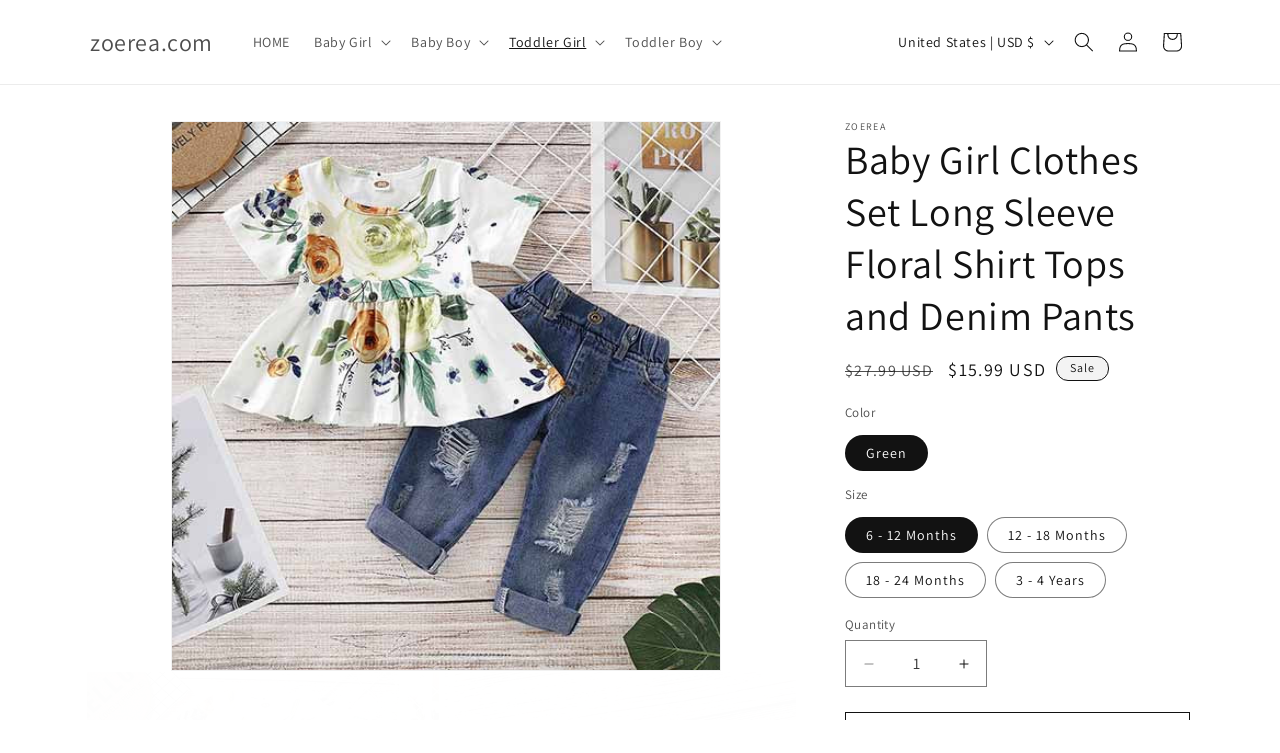

--- FILE ---
content_type: text/plain; charset=utf-8
request_url: https://sp-micro-proxy.b-cdn.net/micro?unique_id=zoerea-com.myshopify.com
body_size: 4756
content:
{"site":{"free_plan_limit_reached":false,"billing_status":null,"billing_active":true,"pricing_plan_required":false,"settings":{"proof_mobile_position":"Bottom","proof_desktop_position":"Bottom Left","proof_pop_size":"default","proof_start_delay_time":5,"proof_time_between":3,"proof_display_time":6,"proof_visible":false,"proof_cycle":true,"proof_mobile_enabled":true,"proof_desktop_enabled":true,"proof_tablet_enabled":null,"proof_locale":"en","proof_show_powered_by":false},"site_integrations":[{"id":"3790665","enabled":true,"integration":{"name":"Shopify Order Summary","handle":"shopify_order_summary","pro":true},"settings":{"proof_onclick_new_tab":null,"proof_exclude_pages":null,"proof_include_pages":[],"proof_display_pages_mode":"excluded","proof_minimum_activity_sessions":2,"proof_height":110,"proof_bottom":15,"proof_top":10,"proof_right":15,"proof_left":10,"proof_background_color":"#fff","proof_background_image_url":"","proof_font_color":"#333","proof_border_radius":8,"proof_padding_top":0,"proof_padding_bottom":0,"proof_padding_left":8,"proof_padding_right":16,"proof_icon_color":null,"proof_icon_background_color":null,"proof_hours_before_obscure":20,"proof_minimum_review_rating":5,"proof_highlights_color":"#F89815","proof_display_review":true,"proof_show_review_on_hover":false,"proof_summary_time_range":1440,"proof_summary_minimum_count":10,"proof_show_media":true,"proof_show_message":true,"proof_media_url":null,"proof_media_position":"top","proof_nudge_click_url":null,"proof_icon_url":null,"proof_icon_mode":null,"proof_icon_enabled":false},"template":{"id":"120","body":{"top":"{{visitor_count}} visitors placed {{order_count}} orders in the last {{time_range}}","middle":""},"raw_body":"<top>{{visitor_count}} visitors placed {{order_count}} orders in the last {{time_range}}</top><middle></middle>","locale":"en"}},{"id":"3790664","enabled":true,"integration":{"name":"Shopify Cart Summary","handle":"shopify_cart_summary","pro":true},"settings":{"proof_onclick_new_tab":null,"proof_exclude_pages":null,"proof_include_pages":[],"proof_display_pages_mode":"excluded","proof_minimum_activity_sessions":2,"proof_height":110,"proof_bottom":15,"proof_top":10,"proof_right":15,"proof_left":10,"proof_background_color":"#fff","proof_background_image_url":"","proof_font_color":"#333","proof_border_radius":8,"proof_padding_top":0,"proof_padding_bottom":0,"proof_padding_left":8,"proof_padding_right":16,"proof_icon_color":null,"proof_icon_background_color":null,"proof_hours_before_obscure":20,"proof_minimum_review_rating":5,"proof_highlights_color":"#F89815","proof_display_review":true,"proof_show_review_on_hover":false,"proof_summary_time_range":1440,"proof_summary_minimum_count":10,"proof_show_media":true,"proof_show_message":true,"proof_media_url":null,"proof_media_position":"top","proof_nudge_click_url":null,"proof_icon_url":null,"proof_icon_mode":null,"proof_icon_enabled":false},"template":{"id":"119","body":{"top":"{{visitor_count}} visitors added {{add_to_cart_count}} items to their cart in the last {{time_range}}","middle":""},"raw_body":"<top>{{visitor_count}} visitors added {{add_to_cart_count}} items to their cart in the last {{time_range}}</top><middle></middle>","locale":"en"}}],"events":[{"id":"63296955","created_at":null,"variables":{"first_name":"Someone","city":"Gatineau","province":"Quebec","province_code":"QC","country":"Canada","country_code":"CA","product_title":"4-piece White Shirt And Suspender Pants With Hat"},"click_url":"https://www.zoerea.com/products/zoerea-baby-boy-gentlemen-outfits-set","image_url":"https://cdn.shopify.com/s/files/1/0088/7196/8868/products/A2368.jpg?v=1594475620","product":{"id":"15785","product_id":"1869978042468","title":"4-piece White Shirt And Suspender Pants With Hat","created_at":"2018-12-20T03:44:46.000Z","updated_at":"2023-07-11T01:26:16.922Z","published_at":"2018-12-20T03:44:44.000Z"},"site_integration":{"id":"132782","enabled":false,"integration":{"name":"Shopify Purchase","handle":"shopify_api_purchase","pro":false},"template":{"id":"4","body":{"top":"{{first_name}} in {{city}}, {{province}} {{country}}","middle":"Purchased {{product_title}}"},"raw_body":"<top>{{first_name}} in {{city}}, {{province}} {{country}}</top><middle>Purchased {{product_title}}</middle>","locale":"en"}}},{"id":"63250981","created_at":null,"variables":{"first_name":"Someone","city":"Woodbridge Township","province":"New Jersey","province_code":"NJ","country":"United States","country_code":"US","product_title":"2-piece Hooded Down Jacket And Pants Set"},"click_url":"https://www.zoerea.com/products/zoerea-baby-girl-winter-snowsuit-2-piece-hoodie-puffer-down-jacket-with-snow-ski-bib-pants-outfits","image_url":"https://cdn.shopify.com/s/files/1/0088/7196/8868/products/71EUu7n7MIL._UL1500_b1433528-81c1-432f-a19b-8933c8b41264.jpg?v=1594475627","product":{"id":"2122616","product_id":"1900497141860","title":"2-piece Hooded Down Jacket And Pants Set","created_at":"2018-12-21T18:13:08.000Z","updated_at":"2022-01-19T20:25:47.000Z","published_at":"2018-12-21T18:13:01.000Z"},"site_integration":{"id":"132782","enabled":false,"integration":{"name":"Shopify Purchase","handle":"shopify_api_purchase","pro":false},"template":{"id":"4","body":{"top":"{{first_name}} in {{city}}, {{province}} {{country}}","middle":"Purchased {{product_title}}"},"raw_body":"<top>{{first_name}} in {{city}}, {{province}} {{country}}</top><middle>Purchased {{product_title}}</middle>","locale":"en"}}},{"id":"61458101","created_at":null,"variables":{"first_name":"Someone","city":"Chioggia","province":"Venezia","province_code":"VE","country":"Italy","country_code":"IT","product_title":"Handsome Plaid Faux-two Bow Tie Jumpsuit"},"click_url":"https://www.zoerea.com/products/zoerea-baby-boys-tuxedo-gentleman-jumpsuit","image_url":"https://cdn.shopify.com/s/files/1/0088/7196/8868/products/3793089088_1844225021.jpg?v=1594475613","product":{"id":"2135245","product_id":"1704773976164","title":"Handsome Plaid Faux-two Bow Tie Jumpsuit","created_at":"2018-12-10T13:54:36.000Z","updated_at":"2022-01-19T20:25:46.000Z","published_at":"2018-12-10T13:52:35.000Z"},"site_integration":{"id":"132782","enabled":false,"integration":{"name":"Shopify Purchase","handle":"shopify_api_purchase","pro":false},"template":{"id":"4","body":{"top":"{{first_name}} in {{city}}, {{province}} {{country}}","middle":"Purchased {{product_title}}"},"raw_body":"<top>{{first_name}} in {{city}}, {{province}} {{country}}</top><middle>Purchased {{product_title}}</middle>","locale":"en"}}},{"id":"59671498","created_at":null,"variables":{"first_name":"Someone","city":"Great Neck","province":"New York","province_code":"NY","country":"United States","country_code":"US","product_title":"Fits Seven People 530cm Ginormous Flamingo Giant Unicorn Inflatable"},"click_url":"https://www.zoerea.com/products/fits-seven-people-530cm-ginormous-flamingo-giant-unicorn-inflatable","image_url":"https://cdn.shopify.com/s/files/1/0088/7196/8868/products/product-image-961184640.jpg?v=1594476289","product":{"id":"2130763","product_id":"3924540784701","title":"Fits Seven People 530cm Ginormous Flamingo Giant Unicorn Inflatable","created_at":"2019-07-05T11:45:37.000Z","updated_at":"2022-07-19T06:11:11.000Z","published_at":"2019-07-05T11:45:37.000Z"},"site_integration":{"id":"132782","enabled":false,"integration":{"name":"Shopify Purchase","handle":"shopify_api_purchase","pro":false},"template":{"id":"4","body":{"top":"{{first_name}} in {{city}}, {{province}} {{country}}","middle":"Purchased {{product_title}}"},"raw_body":"<top>{{first_name}} in {{city}}, {{province}} {{country}}</top><middle>Purchased {{product_title}}</middle>","locale":"en"}}},{"id":"59613264","created_at":null,"variables":{"first_name":"Someone","city":"Traversetolo","province":"Parma","province_code":"PR","country":"Italy","country_code":"IT","product_title":"Handsome Plaid Faux-two Bow Tie Jumpsuit"},"click_url":"https://www.zoerea.com/products/zoerea-baby-boys-tuxedo-gentleman-jumpsuit","image_url":"https://cdn.shopify.com/s/files/1/0088/7196/8868/products/3793089088_1844225021.jpg?v=1594475613","product":{"id":"2135245","product_id":"1704773976164","title":"Handsome Plaid Faux-two Bow Tie Jumpsuit","created_at":"2018-12-10T13:54:36.000Z","updated_at":"2022-01-19T20:25:46.000Z","published_at":"2018-12-10T13:52:35.000Z"},"site_integration":{"id":"132782","enabled":false,"integration":{"name":"Shopify Purchase","handle":"shopify_api_purchase","pro":false},"template":{"id":"4","body":{"top":"{{first_name}} in {{city}}, {{province}} {{country}}","middle":"Purchased {{product_title}}"},"raw_body":"<top>{{first_name}} in {{city}}, {{province}} {{country}}</top><middle>Purchased {{product_title}}</middle>","locale":"en"}}},{"id":"58997221","created_at":null,"variables":{"first_name":"Someone","city":"Wickersdorf","province":null,"province_code":null,"country":"Germany","country_code":"DE","product_title":"Baby Boys' Casual Daily Stripe Print Camouflage Cotton Clothing Set"},"click_url":"https://www.zoerea.com/products/baby-boys-casual-basic-party-daily-stripe-print-classic-camouflage-long-sleeve-regular-cotton-clothing-set","image_url":"https://cdn.shopify.com/s/files/1/0088/7196/8868/products/960A5302.jpg?v=1594476495","product":{"id":"4520954","product_id":"3954776735805","title":"Baby Boys' Casual Daily Stripe Print Camouflage Cotton Clothing Set","created_at":"2019-08-17T02:18:55.000Z","updated_at":"2022-02-08T19:46:40.000Z","published_at":"2019-08-17T02:18:55.000Z"},"site_integration":{"id":"132782","enabled":false,"integration":{"name":"Shopify Purchase","handle":"shopify_api_purchase","pro":false},"template":{"id":"4","body":{"top":"{{first_name}} in {{city}}, {{province}} {{country}}","middle":"Purchased {{product_title}}"},"raw_body":"<top>{{first_name}} in {{city}}, {{province}} {{country}}</top><middle>Purchased {{product_title}}</middle>","locale":"en"}}},{"id":"58878460","created_at":null,"variables":{"first_name":"Someone","city":"Comune di Sesto Fiorentino","province":"Firenze","province_code":"FI","country":"Italy","country_code":"IT","product_title":"Gentleman Shirt Plaid Vest And Pants Outfit"},"click_url":"https://www.zoerea.com/products/boy-shirt-vest-pants-gentleman-suit","image_url":"https://cdn.shopify.com/s/files/1/0088/7196/8868/products/71asR87n5kL._UL1500.jpg?v=1594475744","product":{"id":"2132994","product_id":"3298469478500","title":"Gentleman Shirt Plaid Vest And Pants Outfit","created_at":"2019-04-11T12:16:57.000Z","updated_at":"2023-07-11T04:37:50.770Z","published_at":"2019-04-11T12:16:54.000Z"},"site_integration":{"id":"132782","enabled":false,"integration":{"name":"Shopify Purchase","handle":"shopify_api_purchase","pro":false},"template":{"id":"4","body":{"top":"{{first_name}} in {{city}}, {{province}} {{country}}","middle":"Purchased {{product_title}}"},"raw_body":"<top>{{first_name}} in {{city}}, {{province}} {{country}}</top><middle>Purchased {{product_title}}</middle>","locale":"en"}}},{"id":"58833243","created_at":null,"variables":{"first_name":"Someone","city":"Herning","province":null,"province_code":null,"country":"Denmark","country_code":"DK","product_title":"Handsome Faux-two Bodysuit & Vest & Hat Set"},"click_url":"https://www.zoerea.com/products/zoerea-baby-boy-outfits-set-3pcs-long-sleeves-gentleman-jumpsuit-vest-coat-berets-hat-with-bow-tie","image_url":"https://cdn.shopify.com/s/files/1/0088/7196/8868/products/190121_64.JPG?v=1594475615","product":{"id":"2135276","product_id":"1704813625444","title":"Handsome Faux-two Bodysuit & Vest & Hat Set","created_at":"2018-12-10T13:58:18.000Z","updated_at":"2025-07-20T09:08:37.424Z","published_at":"2018-12-10T13:57:09.000Z"},"site_integration":{"id":"132782","enabled":false,"integration":{"name":"Shopify Purchase","handle":"shopify_api_purchase","pro":false},"template":{"id":"4","body":{"top":"{{first_name}} in {{city}}, {{province}} {{country}}","middle":"Purchased {{product_title}}"},"raw_body":"<top>{{first_name}} in {{city}}, {{province}} {{country}}</top><middle>Purchased {{product_title}}</middle>","locale":"en"}}},{"id":"58700390","created_at":null,"variables":{"first_name":"Someone","city":"mendocino","province":"California","province_code":"CA","country":"United States","country_code":"US","product_title":"Airplane Toy, Electric Plane Toy, Aeroplane Gliders, Rechargeable Flying Aircraft, Gifts for Kids"},"click_url":"https://www.zoerea.com/products/airplane-toy-electric-plane-toy-aeroplane-gliders-rechargeable-flying-aircraft-gifts-for-kids","image_url":"https://cdn.shopify.com/s/files/1/0088/7196/8868/products/New-35cm-Long-Glider-Model-Electric-Toys-For-Children-Gifts-Diecasts-Toy-Vehicles-Science-Educational-Toys.jpg?v=1594476285","product":{"id":"2123427","product_id":"3924447592509","title":"Airplane Toy, Electric Plane Toy, Aeroplane Gliders, Rechargeable Flying Aircraft, Gifts for Kids","created_at":"2019-07-05T07:22:42.000Z","updated_at":"2022-01-19T20:26:27.000Z","published_at":"2019-07-05T07:10:39.000Z"},"site_integration":{"id":"132782","enabled":false,"integration":{"name":"Shopify Purchase","handle":"shopify_api_purchase","pro":false},"template":{"id":"4","body":{"top":"{{first_name}} in {{city}}, {{province}} {{country}}","middle":"Purchased {{product_title}}"},"raw_body":"<top>{{first_name}} in {{city}}, {{province}} {{country}}</top><middle>Purchased {{product_title}}</middle>","locale":"en"}}},{"id":"57969403","created_at":null,"variables":{"first_name":"Someone","city":"Brooklyn","province":"New York","province_code":"NY","country":"United States","country_code":"US","product_title":"Handsome Faux-two Bodysuit & Vest & Hat Set"},"click_url":"https://www.zoerea.com/products/zoerea-baby-boy-outfits-set-3pcs-long-sleeves-gentleman-jumpsuit-vest-coat-berets-hat-with-bow-tie","image_url":"https://cdn.shopify.com/s/files/1/0088/7196/8868/products/190121_64.JPG?v=1594475615","product":{"id":"2135276","product_id":"1704813625444","title":"Handsome Faux-two Bodysuit & Vest & Hat Set","created_at":"2018-12-10T13:58:18.000Z","updated_at":"2025-07-20T09:08:37.424Z","published_at":"2018-12-10T13:57:09.000Z"},"site_integration":{"id":"132782","enabled":false,"integration":{"name":"Shopify Purchase","handle":"shopify_api_purchase","pro":false},"template":{"id":"4","body":{"top":"{{first_name}} in {{city}}, {{province}} {{country}}","middle":"Purchased {{product_title}}"},"raw_body":"<top>{{first_name}} in {{city}}, {{province}} {{country}}</top><middle>Purchased {{product_title}}</middle>","locale":"en"}}},{"id":"56485454","created_at":null,"variables":{"first_name":"Someone","city":"Lawrenceville","province":"Georgia","province_code":"GA","country":"United States","country_code":"US","product_title":"\"Little Sister\" Print 100% Cotton Jumpsuit For Baby"},"click_url":"https://www.zoerea.com/products/little-sister-print-jumpsuit-for-baby-zoerea","image_url":"https://cdn.shopify.com/s/files/1/0088/7196/8868/products/960A1137.JPG?v=1594475863","product":{"id":"2121929","product_id":"3483430060132","title":"\"Little Sister\" Print 100% Cotton Jumpsuit For Baby","created_at":"2019-05-15T03:56:33.000Z","updated_at":"2023-07-11T01:38:31.448Z","published_at":"2019-05-15T03:56:33.000Z"},"site_integration":{"id":"132782","enabled":false,"integration":{"name":"Shopify Purchase","handle":"shopify_api_purchase","pro":false},"template":{"id":"4","body":{"top":"{{first_name}} in {{city}}, {{province}} {{country}}","middle":"Purchased {{product_title}}"},"raw_body":"<top>{{first_name}} in {{city}}, {{province}} {{country}}</top><middle>Purchased {{product_title}}</middle>","locale":"en"}}},{"id":"55709740","created_at":null,"variables":{"first_name":"Someone","city":"Mercedes ","province":"Texas","province_code":"TX","country":"United States","country_code":"US","product_title":"3-piece Plaid Style Top and Denim Shorts with Headband Set"},"click_url":"https://www.zoerea.com/products/3-piece-plaid-style-top-and-denim-shorts-with-headband-set-zoerea","image_url":"https://cdn.shopify.com/s/files/1/0088/7196/8868/products/02_e596c6d9-5725-4d66-b342-4b88660f5e7d.JPG?v=1594476280","product":{"id":"2122936","product_id":"3514100220004","title":"3-piece Plaid Style Top and Denim Shorts with Headband Set","created_at":"2019-05-28T07:26:20.000Z","updated_at":"2022-01-19T20:26:26.000Z","published_at":"2019-05-28T07:26:20.000Z"},"site_integration":{"id":"132782","enabled":false,"integration":{"name":"Shopify Purchase","handle":"shopify_api_purchase","pro":false},"template":{"id":"4","body":{"top":"{{first_name}} in {{city}}, {{province}} {{country}}","middle":"Purchased {{product_title}}"},"raw_body":"<top>{{first_name}} in {{city}}, {{province}} {{country}}</top><middle>Purchased {{product_title}}</middle>","locale":"en"}}},{"id":"54489724","created_at":null,"variables":{"first_name":"Someone","city":"Williston","province":"North Dakota","province_code":"ND","country":"United States","country_code":"US","product_title":"Gentleman Color Blocked Bow Tie Jumpsuit"},"click_url":"https://www.zoerea.com/products/1pc-baby-boys-tuxedo-gentleman-onesie-romper-jumpsuit-wedding-suit","image_url":"https://cdn.shopify.com/s/files/1/0088/7196/8868/products/88888888.jpg?v=1594475616","product":{"id":"2133103","product_id":"1869716127844","title":"Gentleman Color Blocked Bow Tie Jumpsuit","created_at":"2018-12-20T03:24:32.000Z","updated_at":"2022-01-19T20:25:46.000Z","published_at":"2018-12-20T03:24:32.000Z"},"site_integration":{"id":"132782","enabled":false,"integration":{"name":"Shopify Purchase","handle":"shopify_api_purchase","pro":false},"template":{"id":"4","body":{"top":"{{first_name}} in {{city}}, {{province}} {{country}}","middle":"Purchased {{product_title}}"},"raw_body":"<top>{{first_name}} in {{city}}, {{province}} {{country}}</top><middle>Purchased {{product_title}}</middle>","locale":"en"}}},{"id":"54188679","created_at":null,"variables":{"first_name":"Someone","city":"Cumming","province":"Georgia","province_code":"GA","country":"United States","country_code":"US","product_title":"Handsome Plaid Faux-two Bow Tie Jumpsuit"},"click_url":"https://www.zoerea.com/products/zoerea-baby-boys-tuxedo-gentleman-jumpsuit","image_url":"https://cdn.shopify.com/s/files/1/0088/7196/8868/products/3793089088_1844225021.jpg?v=1594475613","product":{"id":"2135245","product_id":"1704773976164","title":"Handsome Plaid Faux-two Bow Tie Jumpsuit","created_at":"2018-12-10T13:54:36.000Z","updated_at":"2022-01-19T20:25:46.000Z","published_at":"2018-12-10T13:52:35.000Z"},"site_integration":{"id":"132782","enabled":false,"integration":{"name":"Shopify Purchase","handle":"shopify_api_purchase","pro":false},"template":{"id":"4","body":{"top":"{{first_name}} in {{city}}, {{province}} {{country}}","middle":"Purchased {{product_title}}"},"raw_body":"<top>{{first_name}} in {{city}}, {{province}} {{country}}</top><middle>Purchased {{product_title}}</middle>","locale":"en"}}},{"id":"52604863","created_at":null,"variables":{"first_name":"Someone","city":"Jacksonville","province":"Florida","province_code":"FL","country":"United States","country_code":"US","product_title":"2019 Summer Kid Baby Girls Floral Long Tutu Dress Wedding Party Dresses"},"click_url":"https://www.zoerea.com/products/2019-summer-kid-baby-girls-floral-long-tutu-dress-wedding-party-dresses","image_url":"https://cdn.shopify.com/s/files/1/0088/7196/8868/products/product-image-958846963.jpg?v=1594476290","product":{"id":"2122534","product_id":"3925099675709","title":"2019 Summer Kid Baby Girls Floral Long Tutu Dress Wedding Party Dresses","created_at":"2019-07-06T09:12:20.000Z","updated_at":"2022-07-19T07:53:56.000Z","published_at":"2019-07-06T09:12:20.000Z"},"site_integration":{"id":"132782","enabled":false,"integration":{"name":"Shopify Purchase","handle":"shopify_api_purchase","pro":false},"template":{"id":"4","body":{"top":"{{first_name}} in {{city}}, {{province}} {{country}}","middle":"Purchased {{product_title}}"},"raw_body":"<top>{{first_name}} in {{city}}, {{province}} {{country}}</top><middle>Purchased {{product_title}}</middle>","locale":"en"}}},{"id":"52051637","created_at":null,"variables":{"first_name":"Someone","city":"Twin City","province":"Georgia","province_code":"GA","country":"United States","country_code":"US","product_title":"Handsome Faux-two Bodysuit & Vest & Hat Set"},"click_url":"https://www.zoerea.com/products/zoerea-baby-boy-outfits-set-3pcs-long-sleeves-gentleman-jumpsuit-vest-coat-berets-hat-with-bow-tie","image_url":"https://cdn.shopify.com/s/files/1/0088/7196/8868/products/190121_64.JPG?v=1594475615","product":{"id":"2135276","product_id":"1704813625444","title":"Handsome Faux-two Bodysuit & Vest & Hat Set","created_at":"2018-12-10T13:58:18.000Z","updated_at":"2025-07-20T09:08:37.424Z","published_at":"2018-12-10T13:57:09.000Z"},"site_integration":{"id":"132782","enabled":false,"integration":{"name":"Shopify Purchase","handle":"shopify_api_purchase","pro":false},"template":{"id":"4","body":{"top":"{{first_name}} in {{city}}, {{province}} {{country}}","middle":"Purchased {{product_title}}"},"raw_body":"<top>{{first_name}} in {{city}}, {{province}} {{country}}</top><middle>Purchased {{product_title}}</middle>","locale":"en"}}},{"id":"51856552","created_at":null,"variables":{"first_name":"Someone","city":"Maysville","province":"Kentucky","province_code":"KY","country":"United States","country_code":"US","product_title":"Baby Kids Girls Princess Flower Party Polka Dot Gown Formal Dress"},"click_url":"https://www.zoerea.com/products/princess-baby-kids-flower-girls-dress-party-polka-dot-gown-formal-dress-weeding-party-formal-dress-baby-girl","image_url":"https://cdn.shopify.com/s/files/1/0088/7196/8868/products/product-image-897943785.jpg?v=1594476328","product":{"id":"2127190","product_id":"3926133178429","title":"Baby Kids Girls Princess Flower Party Polka Dot Gown Formal Dress","created_at":"2019-07-08T15:45:48.000Z","updated_at":"2022-07-19T07:57:45.000Z","published_at":"2019-07-08T15:45:48.000Z"},"site_integration":{"id":"132782","enabled":false,"integration":{"name":"Shopify Purchase","handle":"shopify_api_purchase","pro":false},"template":{"id":"4","body":{"top":"{{first_name}} in {{city}}, {{province}} {{country}}","middle":"Purchased {{product_title}}"},"raw_body":"<top>{{first_name}} in {{city}}, {{province}} {{country}}</top><middle>Purchased {{product_title}}</middle>","locale":"en"}}},{"id":"51381234","created_at":null,"variables":{"first_name":"Someone","city":"Garden City","province":"Texas","province_code":"TX","country":"United States","country_code":"US","product_title":"2-piece Solid Gentleman Romper And Shorts Set"},"click_url":"https://www.zoerea.com/products/2-piece-solid-gentleman-romper-and-shorts-set-zoerea","image_url":"https://cdn.shopify.com/s/files/1/0088/7196/8868/products/1_bd2959ea-1f85-4541-816c-939d103b4b56.jpg?v=1594475799","product":{"id":"2122581","product_id":"3370925031524","title":"2-piece Solid Gentleman Romper And Shorts Set","created_at":"2019-04-24T12:47:42.000Z","updated_at":"2023-07-11T01:55:53.317Z","published_at":"2019-04-24T12:47:42.000Z"},"site_integration":{"id":"132782","enabled":false,"integration":{"name":"Shopify Purchase","handle":"shopify_api_purchase","pro":false},"template":{"id":"4","body":{"top":"{{first_name}} in {{city}}, {{province}} {{country}}","middle":"Purchased {{product_title}}"},"raw_body":"<top>{{first_name}} in {{city}}, {{province}} {{country}}</top><middle>Purchased {{product_title}}</middle>","locale":"en"}}},{"id":"50779357","created_at":null,"variables":{"first_name":"Someone","city":"Louisville","province":"Kentucky","province_code":"KY","country":"United States","country_code":"US","product_title":"Newborn Kids Baby Girls Tops T-shirt  Dresses Party Outfits Clothes"},"click_url":"https://www.zoerea.com/products/newborn-kids-baby-girls-tops-t-shirt-dresses-party-outfits-clothes-set-princess-party-birthday-formal-dress-baby-girl","image_url":"https://cdn.shopify.com/s/files/1/0088/7196/8868/products/product-image-1009213226.jpg?v=1594476343","product":{"id":"2144475","product_id":"3926616506429","title":"Newborn Kids Baby Girls Tops T-shirt  Dresses Party Outfits Clothes","created_at":"2019-07-09T08:58:35.000Z","updated_at":"2022-07-19T07:52:38.000Z","published_at":"2019-07-09T08:58:35.000Z"},"site_integration":{"id":"132782","enabled":false,"integration":{"name":"Shopify Purchase","handle":"shopify_api_purchase","pro":false},"template":{"id":"4","body":{"top":"{{first_name}} in {{city}}, {{province}} {{country}}","middle":"Purchased {{product_title}}"},"raw_body":"<top>{{first_name}} in {{city}}, {{province}} {{country}}</top><middle>Purchased {{product_title}}</middle>","locale":"en"}}},{"id":"49043239","created_at":null,"variables":{"city":"Aldan","country":"United States","province":"Pennsylvania","first_name":"Someone","country_code":"US","province_code":"PA","product_title":"Handsome Faux-two Bodysuit & Vest & Hat Set"},"click_url":"https://www.zoerea.com/products/zoerea-baby-boy-outfits-set-3pcs-long-sleeves-gentleman-jumpsuit-vest-coat-berets-hat-with-bow-tie","image_url":"https://cdn.shopify.com/s/files/1/0088/7196/8868/products/190121_64.JPG?v=1594475615","product":{"id":"2135276","product_id":"1704813625444","title":"Handsome Faux-two Bodysuit & Vest & Hat Set","created_at":"2018-12-10T13:58:18.000Z","updated_at":"2025-07-20T09:08:37.424Z","published_at":"2018-12-10T13:57:09.000Z"},"site_integration":{"id":"132782","enabled":false,"integration":{"name":"Shopify Purchase","handle":"shopify_api_purchase","pro":false},"template":{"id":"4","body":{"top":"{{first_name}} in {{city}}, {{province}} {{country}}","middle":"Purchased {{product_title}}"},"raw_body":"<top>{{first_name}} in {{city}}, {{province}} {{country}}</top><middle>Purchased {{product_title}}</middle>","locale":"en"}}},{"id":"45809458","created_at":null,"variables":{"city":"Muscat","country":"Oman","province":null,"first_name":"Someone","country_code":"OM","province_code":null,"product_title":"Baby girl Flower Wedding Princess Birthday Party Pageant Dress"},"click_url":"https://www.zoerea.com/products/flower-girl-wedding-princess-dress-baby-girl-birthday-party-pageant-dresses-baby-girl","image_url":"https://cdn.shopify.com/s/files/1/0088/7196/8868/products/product-image-1010617291.jpg?v=1594476430","product":{"id":"2123415","product_id":"3927668785213","title":"Baby girl Flower Wedding Princess Birthday Party Pageant Dress","created_at":"2019-07-11T09:56:56.000Z","updated_at":"2022-07-19T07:54:41.000Z","published_at":"2019-07-11T09:56:56.000Z"},"site_integration":{"id":"132782","enabled":false,"integration":{"name":"Shopify Purchase","handle":"shopify_api_purchase","pro":false},"template":{"id":"4","body":{"top":"{{first_name}} in {{city}}, {{province}} {{country}}","middle":"Purchased {{product_title}}"},"raw_body":"<top>{{first_name}} in {{city}}, {{province}} {{country}}</top><middle>Purchased {{product_title}}</middle>","locale":"en"}}},{"id":"45082317","created_at":null,"variables":{"city":"Tambon Patong","country":"Thailand","province":"Phuket","first_name":"Someone","country_code":"TH","province_code":"TH-83","product_title":"Beautiful Letter Printed Bodysuit, Floral Pants, Hat And Headband Set"},"click_url":"https://www.zoerea.com/products/beautiful-letter-printed-bodysuit-floral-pants-hat-and-headband-set-zoerea","image_url":"https://cdn.shopify.com/s/files/1/0088/7196/8868/products/960A6091.JPG?v=1594475873","product":{"id":"2127849","product_id":"3486013882468","title":"Beautiful Letter Printed Bodysuit, Floral Pants, Hat And Headband Set","created_at":"2019-05-16T02:53:01.000Z","updated_at":"2022-01-19T20:26:23.000Z","published_at":"2019-05-16T02:53:01.000Z"},"site_integration":{"id":"132782","enabled":false,"integration":{"name":"Shopify Purchase","handle":"shopify_api_purchase","pro":false},"template":{"id":"4","body":{"top":"{{first_name}} in {{city}}, {{province}} {{country}}","middle":"Purchased {{product_title}}"},"raw_body":"<top>{{first_name}} in {{city}}, {{province}} {{country}}</top><middle>Purchased {{product_title}}</middle>","locale":"en"}}},{"id":"44239948","created_at":null,"variables":{"city":"Naperville","country":"United States","province":"Illinois","first_name":"Someone","country_code":"US","province_code":"IL","product_title":"3-piece WILD ONE Print Bodysuit, Faux-two Culottes And Headband"},"click_url":"https://www.zoerea.com/products/3-piece-wild-one-print-bodysuit-faux-two-culottes-and-headband-zoerea","image_url":"https://cdn.shopify.com/s/files/1/0088/7196/8868/products/HTB1lRZFGxGYBuNjy0Fnq6x5lpXaF.jpg?v=1594475889","product":{"id":"2122957","product_id":"3495847133284","title":"3-piece WILD ONE Print Bodysuit, Faux-two Culottes And Headband","created_at":"2019-05-20T03:50:46.000Z","updated_at":"2022-01-19T20:26:25.000Z","published_at":"2019-05-20T03:50:46.000Z"},"site_integration":{"id":"132782","enabled":false,"integration":{"name":"Shopify Purchase","handle":"shopify_api_purchase","pro":false},"template":{"id":"4","body":{"top":"{{first_name}} in {{city}}, {{province}} {{country}}","middle":"Purchased {{product_title}}"},"raw_body":"<top>{{first_name}} in {{city}}, {{province}} {{country}}</top><middle>Purchased {{product_title}}</middle>","locale":"en"}}},{"id":"43280281","created_at":null,"variables":{"city":"Aurora","country":"United States","province":"Ohio","first_name":"Someone","country_code":"US","province_code":"OH","product_title":"Watermelon Print Tank and Denim Ripped Watermelon Shorts Set"},"click_url":"https://www.zoerea.com/products/fun-watermelon-print-top-and-denim-skirt","image_url":"https://cdn.shopify.com/s/files/1/0088/7196/8868/products/1_17c80b26-ea3e-409c-819b-3bf1bc8d27f0.jpg?v=1594475779","product":{"id":"2149457","product_id":"3343295283300","title":"Watermelon Print Tank and Denim Ripped Watermelon Shorts Set","created_at":"2019-04-18T10:03:10.000Z","updated_at":"2022-01-19T20:26:12.000Z","published_at":"2019-04-18T10:03:10.000Z"},"site_integration":{"id":"132782","enabled":false,"integration":{"name":"Shopify Purchase","handle":"shopify_api_purchase","pro":false},"template":{"id":"4","body":{"top":"{{first_name}} in {{city}}, {{province}} {{country}}","middle":"Purchased {{product_title}}"},"raw_body":"<top>{{first_name}} in {{city}}, {{province}} {{country}}</top><middle>Purchased {{product_title}}</middle>","locale":"en"}}},{"id":"40283168","created_at":null,"variables":{"city":"Midvale","country":"United States","province":"Utah","first_name":"Someone","country_code":"US","province_code":"UT","product_title":"Baby Girl Rainbow Dress 2019 New Fashion Sleeveless Long Dress"},"click_url":"https://www.zoerea.com/products/girl-rainbow-dress-2019-new-fashion-dress-baby-girl-sleeveless-long-dress","image_url":"https://cdn.shopify.com/s/files/1/0088/7196/8868/products/product-image-1010533097.jpg?v=1594476415","product":{"id":"2123450","product_id":"3927579164733","title":"Baby Girl Rainbow Dress 2019 New Fashion Sleeveless Long Dress","created_at":"2019-07-11T06:53:22.000Z","updated_at":"2022-07-19T07:54:03.000Z","published_at":"2019-07-11T06:53:21.000Z"},"site_integration":{"id":"132782","enabled":false,"integration":{"name":"Shopify Purchase","handle":"shopify_api_purchase","pro":false},"template":{"id":"4","body":{"top":"{{first_name}} in {{city}}, {{province}} {{country}}","middle":"Purchased {{product_title}}"},"raw_body":"<top>{{first_name}} in {{city}}, {{province}} {{country}}</top><middle>Purchased {{product_title}}</middle>","locale":"en"}}}]}}